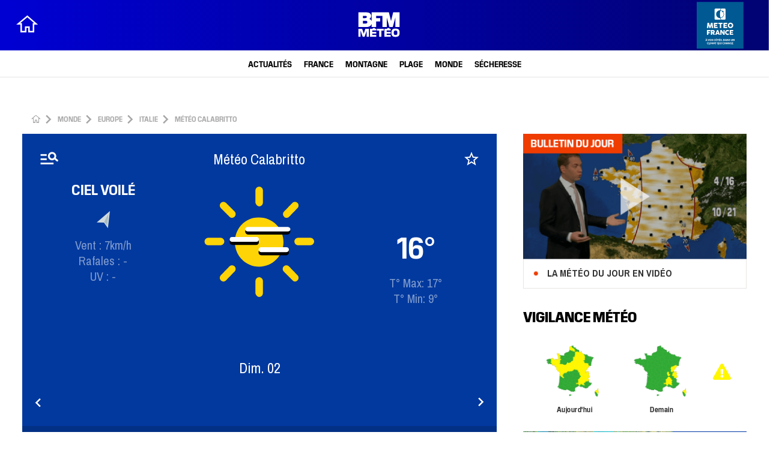

--- FILE ---
content_type: text/html; charset=utf-8
request_url: https://www.google.com/recaptcha/api2/aframe
body_size: 268
content:
<!DOCTYPE HTML><html><head><meta http-equiv="content-type" content="text/html; charset=UTF-8"></head><body><script nonce="I77O2Y_kTqNuF_tDimqK3Q">/** Anti-fraud and anti-abuse applications only. See google.com/recaptcha */ try{var clients={'sodar':'https://pagead2.googlesyndication.com/pagead/sodar?'};window.addEventListener("message",function(a){try{if(a.source===window.parent){var b=JSON.parse(a.data);var c=clients[b['id']];if(c){var d=document.createElement('img');d.src=c+b['params']+'&rc='+(localStorage.getItem("rc::a")?sessionStorage.getItem("rc::b"):"");window.document.body.appendChild(d);sessionStorage.setItem("rc::e",parseInt(sessionStorage.getItem("rc::e")||0)+1);localStorage.setItem("rc::h",'1762076791418');}}}catch(b){}});window.parent.postMessage("_grecaptcha_ready", "*");}catch(b){}</script></body></html>

--- FILE ---
content_type: image/svg+xml
request_url: https://meteo.bfmtv.com/themes/custom/meteofrance/assets_bfmtv/images/bfm-meteo-logo.svg
body_size: 384
content:
<svg enable-background="new 0 0 84 84" viewBox="0 0 84 84" xmlns="http://www.w3.org/2000/svg"><path d="m0 0h84v84h-84z" fill="none"/><g fill="#fff"><path d="m17.9 40.1h-4.8v-4.9h5.1c1.9 0 2.9.8 2.9 2.4 0 2-1.5 2.5-3.2 2.5m-4.8-13.8h4.3c1.7 0 2.8.5 2.8 1.8 0 1.7-1.1 2.2-2.8 2.2h-4.3zm54.3-6.3-3.8 15.5h-.1l-3.7-15.5h-31.1v15.5c-.8-2-2.4-3.1-4.1-3.7 2-1.1 3.3-2.5 3.3-5.2s-1.5-6.6-8.4-6.6h-14.5v26.4h15c3.8 0 7.4-1.8 8.7-5.3v5.3h8.1v-10h7.4v-6.1h-7.4v-4h11.4v20.1h7.7v-17h.1l4.6 16.9h6.1l4.6-16.9h.1v16.9h7.6v-26.3z"/><path d="m23.9 63.8h-3.9v-10.8h-.1l-3.7 10.8h-3.5l-3.6-10.8h-.2v10.8h-3.9v-14.3h6.8l2.8 8.6h.1l2.8-8.6h6.4zm13.2-11.2v-3.1h-2.8l1.2-1.3h-4.2l-.8 1.3h-4.7v14.3h11.3v-3.1h-7.3v-2.5h7.3v-3.1h-7.3v-2.5zm9.2 11.2h-4v-10.9h-4.2v-3.4h12.4v3.4h-4.2zm16.7-11.2v-3.1h-2.8l1.2-1.3h-4.2l-.8 1.3h-4.7v14.3h11.3v-3.1h-7.3v-2.5h7.3v-3.1h-7.3v-2.5zm8.5 11.4c-5 0-7.1-2-7.1-6.9v-1c0-4.9 2.1-6.9 7.1-6.9h.3c5 0 7.1 2 7.1 6.9v1c0 4.9-2.1 6.9-7.1 6.9zm.4-3.3c2.6 0 3-1.4 3-3.7v-.7c0-2.3-.4-3.7-3-3.7h-.3c-2.6 0-3.1 1.4-3.1 3.7v.7c0 2.3.5 3.7 3.1 3.7z"/></g></svg>

--- FILE ---
content_type: application/javascript
request_url: https://meteo.bfmtv.com/modules/custom/advency_tag_manager/libraries/ads.js?t52xyd
body_size: -35
content:
var e=document.createElement('div');
e.id='rzBRYdZLVScD';
e.style.display='none';
document.body.appendChild(e);

--- FILE ---
content_type: application/javascript
request_url: https://meteo.bfmtv.com/modules/custom/advency_tag_manager/js/tm.js?t52xyd
body_size: 2686
content:
(function($, drupalSettings, tc_vars) {
  if (drupalSettings.advency_tag_manager != undefined) {
    if (drupalSettings.advency_tag_manager.config != undefined) {
      var config = drupalSettings.advency_tag_manager.config;
      var dataLayerIsOkay = false;
      if (tc_vars != undefined && dataLayerIsOkay == false) {
        dataLayerIsOkay = true;
        initTag(config, drupalSettings);
      }
    }
  }
})(jQuery, drupalSettings, tc_vars);

// Init Tag
function initTag(config, drupalSettings) {
  switch (config.tm_id) {
    case "bfm":
      setBFMTagData(config, drupalSettings);
      break;
    case "tf1":
      setTFUnTagData(config, drupalSettings);
      break;
    default:
      break;
  }
}

function setBFMTagData(config, drupalSettings) {
  // environment
  tc_vars.env_work = config.is_prod ? config.is_prod : "dev";

  tc_vars.site_name = "bfmtv_portail_responsive";
  tc_vars.level2 = "BFM Actu";

  tc_vars.type_page = "data";
  tc_vars.type_contenu = "data-meteo";
  tc_vars.cookie_consent = "0";
  tc_vars.URL_complet =
    window.location.protocol +
    "//" +
    window.location.hostname +
    window.location.pathname;
  tc_vars.version_responsive = getDeviceType();

  // chapitre
  getChapters(drupalSettings);

  // categories
  getCategories(drupalSettings);
}

function setTFUnTagData(drupalSettings) {
  // environment
  tc_vars.medium_environment = config.is_prod ? "prod" : "val";

  // weather
  getWeather(drupalSettings);

  // screen
  tc_vars.screen_screenType = "meteo::meteo-tf1";
  tc_vars.screen_url = window.location.href;

  // medium
  tc_vars.medium_mediumName = "lci";
  tc_vars.medium_context_amp = false;
  tc_vars.medium_context_syndication = false;
  tc_vars.medium_referer = document.referrer;

  // program
  tc_vars.program_programName = "meteo";
  tc_vars.program_programId = "79f310e8-50a5-4fb7-8d0c-ad9be5decbba";
  tc_vars.program_programGenre = "infos-mag-et-sport";
  tc_vars.program_programSubGenre = "infos";
  tc_vars.program_broadcastingChannel = "tf1";
  tc_vars.program_linkingChannel = "tf1";
  tc_vars.program_attributedEditor = "ONEINFO";
  tc_vars.program_programMove = "Météo";

  // device
  tc_vars.device_userAgent = navigator.userAgent;
  tc_vars.device_deviceName = getDeviceType(); // iptv ?
  tc_vars.device_screenOrientation = getDeviceScreenOrientation();
  tc_vars.device_deviceOs = getDeviceOS();
  tc_vars.device_adBlock = haveAdBlocker();

  // user
  tc_vars.user_dmpUid = getCookie("demdex"); // A tester en prod
  tc_vars.user_xitiUid = getCookie("atidvisitor"); // A tester en prod

  // connection
  tc_vars.connection_timestamp = Date.now();
}

// Get current pathname location
function getPathName() {
  var pathName = window.location.pathname;

  if (pathName.length > 1) {
    pathName = pathName.substr(1);
  } else {
    pathName = "home";
  }

  return pathName;
}

function getDeviceType() {
  var isMobile = {
    Android: function() {
      return navigator.userAgent.match(/Android/i);
    },
    BlackBerry: function() {
      return navigator.userAgent.match(/BlackBerry/i);
    },
    iOS: function() {
      return navigator.userAgent.match(/iPhone|iPad|iPod/i);
    },
    Opera: function() {
      return navigator.userAgent.match(/Opera Mini/i);
    },
    Windows: function() {
      return (
        navigator.userAgent.match(/IEMobile/i) ||
        navigator.userAgent.match(/WPDesktop/i)
      );
    },
    any: function() {
      return (
        isMobile.Android() ||
        isMobile.BlackBerry() ||
        isMobile.iOS() ||
        isMobile.Opera() ||
        isMobile.Windows()
      );
    }
  };

  if (isMobile.any()) {
    if (
      (screen.width >= 480 && screen.height >= 800) ||
      (screen.width >= 800 && screen.height >= 480) ||
      navigator.userAgent.match(/ipad/gi)
    ) {
      return "tablet";
    } else {
      return "smartphone";
    }
  } else {
    return "desktop";
  }
}

function getDeviceOS() {
  // system
  var os = "unknown";
  var clientStrings = [
    { s: "Windows", r: /(Windows)/ },
    { s: "Windows 8.1", r: /(Windows 8.1|Windows NT 6.3)/ },
    { s: "Windows 8", r: /(Windows 8|Windows NT 6.2)/ },
    { s: "Windows 7", r: /(Windows 7|Windows NT 6.1)/ },
    { s: "Windows Vista", r: /Windows NT 6.0/ },
    { s: "Windows Server 2003", r: /Windows NT 5.2/ },
    { s: "Windows XP", r: /(Windows NT 5.1|Windows XP)/ },
    { s: "Windows 2000", r: /(Windows NT 5.0|Windows 2000)/ },
    { s: "Windows ME", r: /(Win 9x 4.90|Windows ME)/ },
    { s: "Windows 98", r: /(Windows 98|Win98)/ },
    { s: "Windows 95", r: /(Windows 95|Win95|Windows_95)/ },
    { s: "Windows NT 4.0", r: /(Windows NT 4.0|WinNT4.0|WinNT|Windows NT)/ },
    { s: "Windows CE", r: /Windows CE/ },
    { s: "Windows 3.11", r: /Win16/ },
    { s: "Android", r: /Android/ },
    { s: "Open BSD", r: /OpenBSD/ },
    { s: "Sun OS", r: /SunOS/ },
    { s: "Chrome OS", r: /CrOS/ },
    { s: "Linux", r: /(Linux|X11(?!.*CrOS))/ },
    { s: "iOS", r: /(iPhone|iPad|iPod)/ },
    { s: "Mac OS X", r: /Mac OS X/ },
    { s: "Mac OS", r: /(MacPPC|MacIntel|Mac_PowerPC|Macintosh)/ },
    { s: "QNX", r: /QNX/ },
    { s: "UNIX", r: /UNIX/ },
    { s: "BeOS", r: /BeOS/ },
    { s: "OS/2", r: /OS\/2/ },
    {
      s: "Search Bot",
      r: /(nuhk|Googlebot|Yammybot|Openbot|Slurp|MSNBot|Ask Jeeves\/Teoma|ia_archiver)/
    }
  ];
  for (var id in clientStrings) {
    var cs = clientStrings[id];
    if (cs.r.test(navigator.userAgent)) {
      os = cs.s;
      break;
    }
  }

  return os;
}

function getDeviceScreenOrientation() {
  var orientation = "";
  if (window.matchMedia("(orientation: portrait)").matches) {
    orientation = "portrait";
  }

  if (window.matchMedia("(orientation: landscape)").matches) {
    orientation = "paysage";
  }

  return orientation;
}

function haveAdBlocker() {
  if (document.getElementById("rzBRYdZLVScD")) {
    return false;
  }
  return true;
}

function getWeather(drupalSettings) {
  // ZONE
  if (drupalSettings.mf_map_layers_v2 && drupalSettings.mf_breadcrumbs_path) {
    var mfBreadcrumbsPath = drupalSettings.mf_breadcrumbs_path;
    var mapLayer = drupalSettings.mf_map_layers_v2;

    switch (mapLayer.path_assets) {
      case "METROPOLE":
        getMetropoleWeather(mapLayer.taxonomy, mfBreadcrumbsPath);
        break;
      case "MONTAGNE":
        getMontagneWeather(mapLayer.taxonomy, mfBreadcrumbsPath);
        break;
      case "PLAGE":
        getPlageWeather(mapLayer.taxonomy, mfBreadcrumbsPath);
        break;
      case "MONDE":
        getMondeWeather(mapLayer.taxonomy, mfBreadcrumbsPath);
        break;
      default:
        break;
    }
  }

  // POI
  if (drupalSettings.mf_atmogramme_node) {
    var atmogramme = drupalSettings.mf_atmogramme_node;
    var mfBreadcrumbsPath = drupalSettings.mf_breadcrumbs_path;

    switch (atmogramme.type_poi) {
      case "VILLE_FRANCE":
        tc_vars.weather_weatherCategory = mfBreadcrumbsPath[0].name;
        tc_vars.weather_regionName = mfBreadcrumbsPath[1].name;
        tc_vars.weather_departmentName = mfBreadcrumbsPath[2].name;
        tc_vars.weather_communeName = atmogramme.name;
        break;
      case "STATION_SKI":
        tc_vars.weather_weatherCategory = mfBreadcrumbsPath[0].name;
        tc_vars.weather_mountainRange = mfBreadcrumbsPath[1].name;
        tc_vars.weather_skiResortName = atmogramme.name;
        break;
      case "PLAGE_FRANCE":
        tc_vars.weather_weatherCategory = "Plage";
        tc_vars.weather_beachRegionName = mfBreadcrumbsPath[1].name;
        tc_vars.weather_beachName = atmogramme.name;
        break;
      default:
        break;
    }
  }
}

function getChapters(drupalSettings) {
  tc_vars.chapitre1 = "meteo";
  tc_vars.chapitre2 = "data-meteo";

  if (
    drupalSettings.mf_poi_selector_page ||
    drupalSettings.mf_atmogramme_settings.poi_type
  ) {
    var path = window.location.pathname.split("/");
    if(drupalSettings.mf_map_layers_v2) {
      if(path[path.length - 2]) {
        tc_vars.chapitre3 = path[path.length - 2];
      }
      else {
        if(path[path.length - 1] == "") {
          tc_vars.chapitre3 = "france";
        }
        else {
          tc_vars.chapitre3 = path[path.length - 1];
        }
        
      }
      
    }
    else {
      tc_vars.chapitre3 = path[path.length - 2] + '-' + drupalSettings.mf_atmogramme_node.cp;
    }
    
  }

  // ZONE
  if (drupalSettings.mf_map_layers_v2) {
    var mapLayer = drupalSettings.mf_map_layers_v2;
    tc_vars.pagename = mapLayer.taxonomy.toLowerCase();
  }

  if (drupalSettings.mf_atmogramme_node) {
    var atmogramme = drupalSettings.mf_atmogramme_node;
    tc_vars.pagename = atmogramme.type_poi.toLowerCase();
  }
}

function getCategories() {
  tc_vars.categorie1 = "meteo";
  tc_vars.categorie2 = "data-meteo";
  var path = window.location.pathname.split("/");
  if(drupalSettings.mf_map_layers_v2) {
    if(path[path.length - 2]) {
      tc_vars.categorie3 = path[path.length - 2];
    }
    else {
      if(path[path.length - 1] == "previsions-meteo-france") {
        tc_vars.categorie3 = "france";
      }
      else {
        tc_vars.categorie3 = path[path.length - 1];
      }
      
    }
    
  }
  else {
    tc_vars.categorie3 = path[path.length - 2] + '-' + drupalSettings.mf_atmogramme_node.cp;
  }
}

function getMetropoleWeather(taxonomy, mfBreadcrumbsPath) {
  switch (taxonomy) {
    case "PAYS":
      tc_vars.weather_weatherCategory = "France";
      break;
    case "REGION":
      tc_vars.weather_weatherCategory = mfBreadcrumbsPath[0].name;
      tc_vars.weather_regionName = mfBreadcrumbsPath[1].name;
      break;
    case "DEPARTEMENT":
      tc_vars.weather_weatherCategory = mfBreadcrumbsPath[0].name;
      tc_vars.weather_regionName = mfBreadcrumbsPath[1].name;
      tc_vars.weather_departmentName = mfBreadcrumbsPath[2].name;
      break;
    default:
      break;
  }
}

function getMontagneWeather(taxonomy, mfBreadcrumbsPath) {
  switch (taxonomy) {
    case "PAYS_MONTAGNE":
      tc_vars.weather_weatherCategory = "Montagne";
      break;
    case "MONTAGNE":
      tc_vars.weather_weatherCategory = "Montagne";
      tc_vars.weather_mountainRange = mfBreadcrumbsPath[1].name;
      break;
    default:
      break;
  }
}

function getPlageWeather(taxonomy, mfBreadcrumbsPath) {
  switch (taxonomy) {
    case "PAYS_PLAGE":
      tc_vars.weather_weatherCategory = "Plage";
      break;
    case "RIVAGE":
      tc_vars.weather_weatherCategory = "Plage";
      tc_vars.weather_beachRegionName = mfBreadcrumbsPath[1].name;
      break;
    default:
      break;
  }
}

function getMondeWeather(taxonomy, mfBreadcrumbsPath) {
  switch (taxonomy) {
    case "PLANET":
      tc_vars.weather_weatherCategory = "Monde";
      break;
    case "CONTINENT":
      tc_vars.weather_weatherCategory = "Monde";
      tc_vars.weather_continentName = mfBreadcrumbsPath[1].name;
      break;
    case "PAYS":
      tc_vars.weather_weatherCategory = "Monde";
      tc_vars.weather_continentName = mfBreadcrumbsPath[1].name;
      tc_vars.weather_countryName = mfBreadcrumbsPath[2].name;
      break;
    default:
      break;
  }
}

function getCookie(name) {
  var nameEQ = name + "=";
  var ca = document.cookie.split(";");
  for (var i = 0; i < ca.length; i++) {
    var c = ca[i];
    while (c.charAt(0) == " ") c = c.substring(1, c.length);
    if (c.indexOf(nameEQ) == 0) return c.substring(nameEQ.length, c.length);
  }
  return "";
}


--- FILE ---
content_type: image/svg+xml
request_url: https://meteo.bfmtv.com/modules/custom/mf_map_layers_v2/pictos/SSO.svg
body_size: 269
content:
<?xml version="1.0" encoding="utf-8"?>
<!-- Generator: Adobe Illustrator 22.1.0, SVG Export Plug-In . SVG Version: 6.00 Build 0)  -->
<svg version="1.1" id="_x34_0b7bbe8-5e1b-4689-a244-00a51f70921f"
	 xmlns="http://www.w3.org/2000/svg" xmlns:xlink="http://www.w3.org/1999/xlink" x="0px" y="0px" viewBox="0 0 30 30"
	 style="enable-background:new 0 0 30 30;" xml:space="preserve">
<style type="text/css">
	.st0{fill:#D0DADD;}
	.st1{fill:#A8BCC1;}
</style>
<g>
	<polygon class="st0" points="26,0.7 4,19.7 16.1,20 22.7,29.3 	"/>
	<polygon class="st1" points="16.5,18.7 16.7,18.7 21.4,25.2 23.7,5 23.7,5 	"/>
</g>
</svg>
